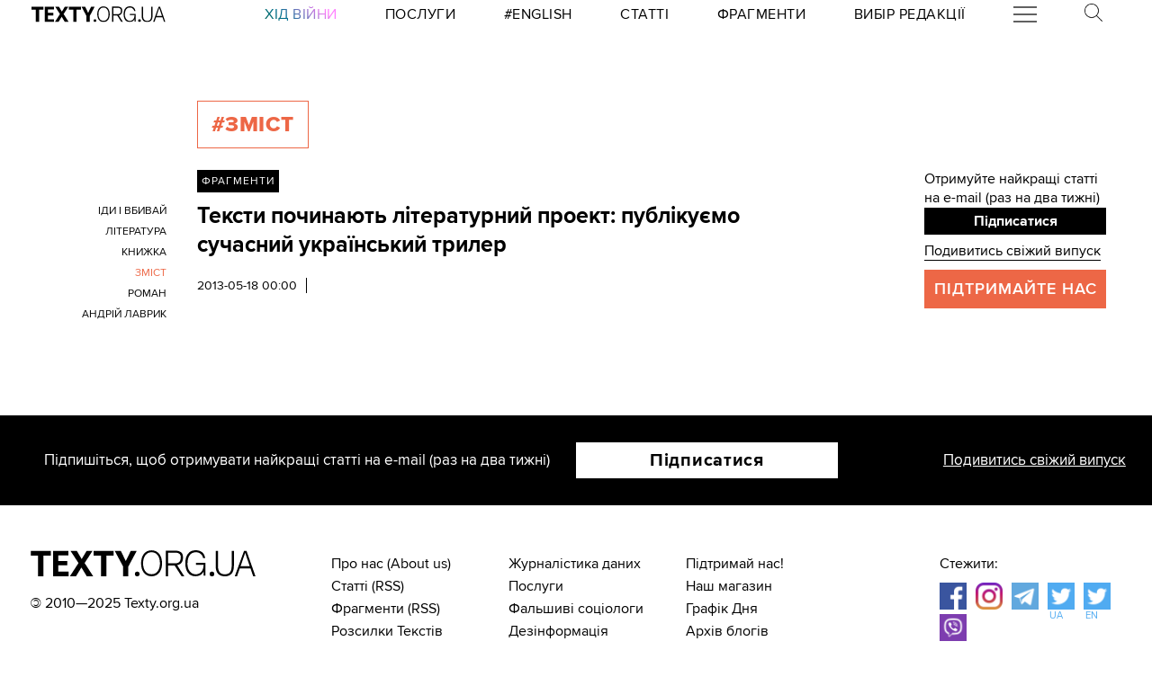

--- FILE ---
content_type: image/svg+xml
request_url: https://texty.org.ua/static/core/images/white_logo.svg
body_size: 2512
content:
<?xml version="1.0" encoding="utf-8"?>
<!-- Generator: Adobe Illustrator 22.0.0, SVG Export Plug-In . SVG Version: 6.00 Build 0)  -->
<svg version="1.1" id="Layer_1" xmlns="http://www.w3.org/2000/svg" xmlns:xlink="http://www.w3.org/1999/xlink" x="0px" y="0px"
	 viewBox="0 0 280 32.4" style="enable-background:new 0 0 280 32.4;" xml:space="preserve">
<style type="text/css">
	.st0{fill:#FFFFFF;}
</style>
<path class="st0" d="M164,16.3c0,4.5-1,8.1-3,11c-2.4,3.4-5.7,5.1-10,5.1c-4,0-7.2-1.5-9.5-4.4c-2.3-2.9-3.5-6.9-3.5-11.8
	c0-4.6,1.1-8.3,3.2-11.3c2.4-3.2,5.6-4.8,9.7-4.8c4.2,0,7.4,1.6,9.8,4.7C162.9,7.7,164,11.5,164,16.3z M161.4,16.2
	c0-4.2-0.9-7.5-2.8-10c-1.8-2.5-4.4-3.7-7.7-3.7c-3.3,0-5.9,1.4-7.8,4.1c-1.7,2.5-2.6,5.7-2.6,9.5c0,4,0.8,7.1,2.4,9.5
	c1.8,2.8,4.5,4.2,8.1,4.2c3.5,0,6.1-1.4,8-4.3C160.6,23.2,161.4,20.1,161.4,16.2z"/>
<path class="st0" d="M122.2,20.2v12.2h-6.6V20.1L105.3,0.8h7.6l6.1,12.7l6.2-12.7h7.4L122.2,20.2z"/>
<path class="st0" d="M104,6.7h-9.1v25.7h-6.7V6.7H79V0.8H104V6.7z"/>
<path class="st0" d="M67.9,15.9l10.7,16.5h-8l-6.7-11l-6.7,11h-7.6l10.7-16.5L50.4,0.8h7.8l6.1,10.2l6.1-10.2h7.3L67.9,15.9z"/>
<path class="st0" d="M46.8,6.4H34.3v6.9h11.2v5.5H34.3v7.8h12.8v5.8H27.7V0.8h19V6.4z"/>
<path class="st0" d="M24.9,6.7h-9.1v25.7H9.1V6.7H0V0.8h24.9V6.7z"/>
<path class="st0" d="M218,31.6h-2.3v-5.3c-1,2-2.4,3.5-4.1,4.5c-1.7,1-3.8,1.5-6.3,1.5c-4.1,0-7.2-1.6-9.4-4.7c-2-2.9-3-6.8-3-11.6
	c0-4.9,1.1-8.8,3.3-11.6c2.3-3,5.5-4.4,9.6-4.4c3.1,0,5.7,0.8,7.8,2.4c2.1,1.6,3.4,4.1,4,7.3H215c-0.5-2.3-1.5-4-3.2-5.3
	c-1.7-1.3-3.5-1.9-5.7-1.9c-3.5,0-6.2,1.3-8,4c-1.7,2.5-2.5,6-2.5,10.6c0,3.6,0.9,6.6,2.7,9c1.9,2.5,4.4,3.8,7.5,3.8
	c2.7,0,5-0.9,6.8-2.8c0.9-1,1.7-2.3,2.2-3.8c0.5-1.5,0.8-3.2,0.8-5.2H206v-2.5h12V31.6z"/>
<path class="st0" d="M253.2,19.5c0,4.3-1,7.6-2.9,9.7c-2,2.1-4.7,3.2-8.3,3.2c-3.5,0-6.1-0.9-8.1-2.8c-2.2-2.2-3.3-5.5-3.3-10V0.8
	h2.8v18c0,3.9,0.7,6.7,2.1,8.5c1.4,1.7,3.5,2.6,6.4,2.6c2.9,0,5-0.8,6.3-2.3c1.5-1.7,2.3-4.6,2.3-8.6V0.8h2.8V19.5z"/>
<path class="st0" d="M280,32.4l-2.8,0l-3.4-9.9h-13.3l-3.4,9.9l-2.8,0l11.5-31.6h3.1L280,32.4z M272.9,19.9l-5.7-16.6l-5.7,16.6
	H272.9z"/>
<circle class="st0" cx="133.2" cy="29.5" r="2.9"/>
<circle class="st0" cx="226" cy="29.5" r="2.9"/>
<path class="st0" d="M191.6,32.3l-8.8-13.7c0.9-0.2,1.6-0.5,2.6-0.9c4.2-1.8,4.7-6.7,4.7-8.8c0-3-0.9-5.1-2.7-6.5
	c-1.6-1.2-4-1.9-7.3-1.9h-11.4v32h2.8V18.9h8.1l8.7,13.5L191.6,32.3z M171.5,3h8.8c2.6,0,4.5,0.6,5.6,1.8c0.9,0.9,1.4,2.3,1.4,4.1
	c0,2-0.6,4.6-1.9,5.7c-1.3,1.1-3,1.7-5.2,1.7h-8.7V3z"/>
</svg>
